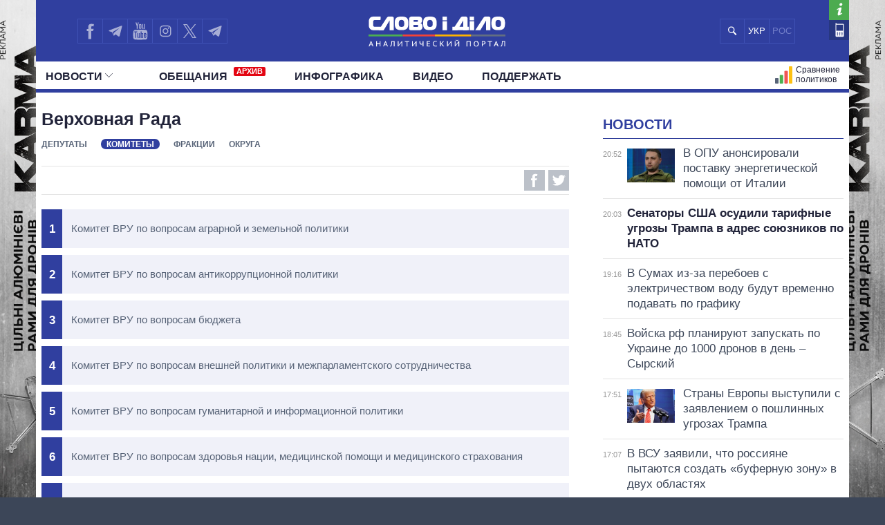

--- FILE ---
content_type: text/html; charset=UTF-8
request_url: https://ru.slovoidilo.ua/rejtingi/verhovnaja-rada/komitety
body_size: 15822
content:
<!DOCTYPE html>
<html lang="ru">
<head prefix="og: http://ogp.me/ns# fb: http://ogp.me/ns/fb# article: http://ogp.me/ns/article#">
    <title>Комитеты Верховной Рады Украины » Слово и Дело</title>
    <meta charset="utf-8">
    <meta name="viewport" content="width=device-width,initial-scale=1.0">
    <meta name="language" content="ru">
            <link rel="alternate" href="https://www.slovoidilo.ua/rejtyngy/verhovna-rada/komitety" hreflang="uk" />
        <meta name="description" content="Рейтинги членов комитетов Верховной Рады Украины по количеству данных, выполненных и невыполненных обещаний на основе проверенной информации.">
        <link rel="canonical" href="https://ru.slovoidilo.ua/rejtingi/verhovnaja-rada/komitety" />
    <meta property="article:author" content="https://www.facebook.com/slovoidilo.ua" />
    <meta property="og:site_name" content="Слово и Дело"/>
        <meta name="twitter:card" content="summary_large_image" />
    <meta name="twitter:site" content="@SLOVOiDILO" />
    <meta name="twitter:creator" content="@SLOVOiDILO" />
    <meta property="fb:app_id" content="1735195523441507" />

    <meta name="google-site-verification" content="gJgoeKLBrwWBbUZcVmG4Ev2I9RYpMr7QE_CPrwefAok" />
    <meta name="google-site-verification" content="SMjBD8tKUvaBiDDkObBE5w8MEF6Pp3Mc6K0EnHzrmGY" />
    <meta name="yandex-verification" content="8bb1ad72b1322eff" />

    
    <link rel="stylesheet" type="text/css" href="https://fonts.googleapis.com/css?family=PT+Sans+Narrow:400,700|PT+Sans:400,700|PT+Serif:400,700,400italic&subset=latin,cyrillic" /><link rel="stylesheet" type="text/css" href="//slovoidilo.ua/i/css/app-6df8fd06.css" /><link rel="stylesheet" type="text/css" href="//slovoidilo.ua/i/css/ratings-0844c3c8.css" />    <link rel="stylesheet" type="text/css" href="/i/css/fix-v12.css">
    <link rel="stylesheet" type="text/css" href="/i/css/hotfix.css">

    <!-- <link rel="preconnect" href="https://membrana-cdn.media/" crossorigin>
    <link rel="dns-prefetch" href="https://membrana-cdn.media/">
    <script async="async" src="https://securepubads.g.doubleclick.net/tag/js/gpt.js"></script>
    <script async="async" src="https://cdn.membrana.media/sid/ym.js"></script> -->
    <script async="async" src="https://securepubads.g.doubleclick.net/tag/js/gpt.js"></script>
    <script>
        let loaded = false;

        function loadAdsScripts() {
            if (loaded) return;
            loaded = true;
            const preconnect = document.createElement('link');
            preconnect.rel = 'preconnect';
            preconnect.href = 'https://membrana-cdn.media/';
            preconnect.crossOrigin = 'anonymous';
            document.head.appendChild(preconnect);

            const dnsPrefetch = document.createElement('link');
            dnsPrefetch.rel = 'dns-prefetch';
            dnsPrefetch.href = 'https://membrana-cdn.media/';
            document.head.appendChild(dnsPrefetch);

            // gpt.js
            // const gptScript = document.createElement('script');
            // gptScript.src = 'https://securepubads.g.doubleclick.net/tag/js/gpt.js';
            // gptScript.async = true;
            // document.head.appendChild(gptScript);

            // membrana.js
            const membranaScript = document.createElement('script');
            membranaScript.src = 'https://cdn.membrana.media/sid/ym.js';
            membranaScript.async = true;
            document.head.appendChild(membranaScript);
        }

        window.addEventListener('scroll', loadAdsScripts, { once: true });
        </script>
    <script>
        window.yieldMasterCmd = window.yieldMasterCmd || [];
        window.yieldMasterCmd.push(function() {
            window.yieldMaster.init({
                pageVersionAutodetect: true
            });
        });
    </script>

            <!-- <script src="https://cdn.gravitec.net/storage/d3fc0043f3e8b0f651c2bd0cc41eb121/client.js" defer></script> -->
        <script>
        let gravitecLoaded = false;
        window.addEventListener('scroll', function () {
            if (gravitecLoaded) return;
            gravitecLoaded = true;

            const gravitecScript = document.createElement('script');
            gravitecScript.src = 'https://cdn.gravitec.net/storage/d3fc0043f3e8b0f651c2bd0cc41eb121/client.js';
            gravitecScript.async = true;
            document.head.appendChild(gravitecScript);
        });
    </script>
        
    <!-- Google tag (gtag.js) -->
    <script async src="https://www.googletagmanager.com/gtag/js?id=G-3L8BETS0XT"></script>
    <script>
        window.dataLayer = window.dataLayer || [];
        function gtag(){dataLayer.push(arguments);}
        gtag('js', new Date());

        gtag('config', 'G-3L8BETS0XT');
    </script>

    
</head>

<body class="branding">
    <a href="https://drone-frames.com.ua/?utm_source=Slovoidilo.ua&utm_medium=%D0%B1%D1%80%D0%B5%D0%BD%D0%B4%D1%83%D0%B2%D0%B0%D0%BD%D0%BD%D1%8F&utm_campaign=KARMA+brand-new&utm_id=KARMA_sid" class='branding-link' target="blank"></a> 
    <div class="branding-main"> 
       <!-- <a class="branding-link-left" href="https://t.me/pics_maps" target="blank"></a> 
       <a class="branding-link-right" href="https://t.me/pics_maps" target="blank"></a> -->
       <a class="branding-link-left" href="https://drone-frames.com.ua/?utm_source=Slovoidilo.ua&utm_medium=%D0%B1%D1%80%D0%B5%D0%BD%D0%B4%D1%83%D0%B2%D0%B0%D0%BD%D0%BD%D1%8F&utm_campaign=KARMA+brand-new&utm_id=KARMA_sid" target="blank"></a> 
       <a class="branding-link-right" href="https://drone-frames.com.ua/?utm_source=Slovoidilo.ua&utm_medium=%D0%B1%D1%80%D0%B5%D0%BD%D0%B4%D1%83%D0%B2%D0%B0%D0%BD%D0%BD%D1%8F&utm_campaign=KARMA+brand-new&utm_id=KARMA_sid" target="blank"></a>
    </div>
    <style>
        .block-ad.has-iframe::before,
        .google-auto-placed::before,
        .nts-video-meta-wrapper::before,
        .content-banner::before{
            content: "Реклама";
            display: block;
            font-size: 14px;
            color: #3c4658;
            margin-bottom: 10px;
            font-weight: 400;
            text-align: left;
            position: absolute;
            top: 0;
        }
        .nts-video-meta-wrapper::before,
        .content-banner::before{
            top: -15px;
            left: 0;
        }
        .block-ad{
            padding-top: 25px;
            position: relative;
        }
        .branding-link{display:block;height:60px;position:fixed;top:0;left:0;right:0;bottom:0}
        .branding .main-footer .view-area{background-color:#3c4658;padding-top:1.8rem;margin-top:0}
        .branding .main-header{background:0 0!important}
        .branding .showcase-area{background:0 0}
        .branding .showcase-area .view-area{background:#2e363f url(/i/images/sc-f.png) 50% 50% repeat}
        .branding .view-area{padding-left:.5rem;padding-right:.5rem;overflow:hidden}
        .branding .main-header .top{margin-left:-.5rem;padding-right:1rem}
        .branding-main{height:100%;position:fixed;z-index:0;top:0;left:0;width:100%;background-repeat:no-repeat;background-position:center top}
        .branding-link-left{position:absolute;display:block;left:50%;top:0;width:500px;height:100%;background-size:contain;background-repeat:no-repeat;margin-left:-1050px;background-position:right top;background-image:url(/i/images/branding/drone-frames_500_left.webp?ver=1);width:720px;margin-left:-1280px}
        .branding-link-right{position:absolute;display:block;left:50%;top:0;width:500px;height:100%;background-size:contain;background-repeat:no-repeat;margin-left:-1050px;background-position:right top;margin-left:540px;background-position:left top;background-image:url(/i/images/branding/drone-frames_500_right.webp?ver=1);width:720px;margin-left: 560px;}
        .branding-link{display:none!important}
        
        @media screen and (max-width:1780px){
            .branding-link-left{background-image:url(/i/images/branding/drone-frames_465_left.webp?ver=1);margin-left:-1285px}
            .branding-link-right{background-image:url(/i/images/branding/drone-frames_465_right.webp?ver=1);margin-left:566px}
        }
        @media screen and (max-width:1750px){
            .branding-link-left{background-image:url(/i/images/branding/drone-frames_430_left.webp?ver=1);margin-left:-1294px}
            .branding-link-right{background-image:url(/i/images/branding/drone-frames_430_right.webp?ver=1);margin-left:566px}
        }
        @media screen and (max-width:1700px){
            .branding-link-left{background-image:url(/i/images/branding/drone-frames_395_left.webp?ver=1);margin-left:-1294px}
            .branding-link-right{background-image:url(/i/images/branding/drone-frames_395_right.webp?ver=1);margin-left:573px}
        }
        @media screen and (max-width:1640px){
            .branding-link-left{background-image:url(/i/images/branding/drone-frames_305_left.webp?ver=1);margin-left:-1308px}
            .branding-link-right{background-image:url(/i/images/branding/drone-frames_305_right.webp?ver=1);margin-left:588px}
        }
        @media screen and (max-width:1530px){
            .branding-link-left{margin-left:-1297px}
            .branding-link-right{margin-left:574px}
        }
        @media screen and (max-width:1510px){
            .branding-link-left{background-image:url(/i/images/branding/drone-frames_250_left.webp?ver=1);margin-left:-1308px}
            .branding-link-right{background-image:url(/i/images/branding/drone-frames_250_right.webp?ver=1);margin-left:588px}
        }
        @media screen and (max-width:1440px){
            .branding-link-left{background-image:url(/i/images/branding/drone-frames_195_left.webp?ver=1);margin-left:-1308px}
            .branding-link-right{background-image:url(/i/images/branding/drone-frames_195_right.webp?ver=1);margin-left:588px}
        }
        @media screen and (max-width:1370px){
            .branding-link-left{background-image:url(/i/images/branding/drone-frames_140_left.webp?ver=1);margin-left:-1300px}
            .branding-link-right{background-image:url(/i/images/branding/drone-frames_140_right.webp?ver=1);margin-left:578px}
        }
        @media screen and (max-width:1315px){
            .branding-link-left{margin-left:-1286px}
            .branding-link-right{margin-left:560px}
        }
        @media screen and (max-width: 1281px) and (min-width: 1219px){
            .branding-link-right{margin-left:555px;}
            .branding-link-left{margin-left:-1281px;}
        }
        @media screen and (max-width:1219px){
            .main-menu .pk-compare span{background:url(/i/images/pkicon1.svg) 0 50% no-repeat!important;padding-top:2px}
            .branding-link-left{background-image:url(/i/images/branding/drone-frames_250_left.webp?ver=1);margin-left:-1195px}
            .branding-link-right{background-image:url(/i/images/branding/drone-frames_250_right.webp?ver=1);margin-left:470px}
        }
        @media screen and (max-width:1190px){
            .branding-link-left{background-image:url(/i/images/branding/drone-frames_140_left.webp?ver=1);margin-left:-1208px}
            .branding-link-right{background-image:url(/i/images/branding/drone-frames_140_right.webp?ver=1);margin-left:488px}
        }
        @media screen and (max-width:1122px){
            .branding-link-right{margin-left:463px;}
            .branding-link-left{margin-left:-1187px;}
        }
        @media screen and (max-width:1095px){
            .branding-link-right{margin-left:453px;}
            .branding-link-left{margin-left:-1179px;}
        }
        @media screen and (max-width:987px){
            .branding-link-left{background-image:url(/i/images/branding/drone-frames_140_left.webp?ver=1);margin-left:-1068px}
            .branding-link-right{background-image:url(/i/images/branding/drone-frames_140_right.webp?ver=1);margin-left:348px}
        }
        @media screen and (max-width:768px){
            .branding-main{display:none}
            .main-footer{background-color:#3c4658}
            .branding .main-header{background:#303f9f!important}
            .branding{background:url(/i/images/branding/drone-frames_mob.webp?ver=2) repeat-x;padding-top:60px!important;background-position:top}
            .branding-link{display:block!important}
        }
        @media screen and (max-width:426px){
            .branding{background:url(/i/images/branding/drone-frames_500_left.webp?ver=1) repeat-x;/*padding-top:42px!important;*/background-position:top}
            .branding-link{height:42px}
        }
        @media screen and (min-width:29.375em) and (max-width:30.375em){.main-header .view-area{width:27.875rem}}@media screen and (max-width:9999em) and (min-width:76.25em){.main-header .top .search .search-button{background:#303f9f url(/i/images/search-mob.svg) 50% 50% no-repeat}}@media screen and (min-width:19.375em){.branding .main-footer .view-area{width:100%}}@media screen and (min-width:26.538em){.branding .main-footer .view-area{width:21.125rem}}@media screen and (min-width:29.375em){.branding .main-footer .view-area{width:27.6875rem}}@media screen and (min-width:34.875em){.branding .main-footer .view-area{width:33.375rem}}@media screen and (min-width:39.375em){.branding .main-footer .view-area{width:37.5rem}}@media screen and (min-width:41.0625em){.branding .main-footer .view-area{width:39.5rem}}@media screen and (min-width:47.5em){.branding .main-footer .view-area{width:42.5rem}}@media screen and (min-width:61.75em){.branding .main-footer .view-area{width:59.75rem}}@media screen and (max-width:9999em) and (min-width:76.25em){.branding .main-footer .view-area{width:72.5rem}}@media screen and (max-width:29.374em) and (min-width:25.25em){.branding .main-header .view-area{width:21.125rem}}@media screen and (max-width:25.24em) and (min-width:19.375em){.main-header .top .logo{right:6.3125rem}}.view-area{position:relative}.branding .main-footer{border-top:none}@media screen and (max-width:26.538em){.branding .view-area{padding-left:0;padding-right:0}.branding .main-header{background:#303f9f!important}}@media screen and (max-width:22.8124em){.branding .main-header{background:#303f9f!important}}@media screen and (min-width:25.25em){.main-header .top .logo a{margin:.459rem auto 0}}/*@media screen and (min-width:19.375em){.main-header .top .logo a{margin:.425rem auto 0}}*/@media screen and (min-width:19.375em){.main-header .top .logo{height:3.87rem}}@media screen and (min-width:19.375em){.sidebar-persons .items .item .info{margin-top:-.35rem;width:100%;text-align:center}}@media screen and (min-width:19.375em){.sidebar-infographics .items article .image.i-s{float:left;width:7.5rem;height:4.5rem;background-size:cover;background-position:50% 50%}}@media screen and (max-width:9999em) and (min-width:76.25em){.sidebar-infographics .items article .image.i-s{width:9.375rem;height:5.3125rem}}@media screen and (max-width:36em) and (min-width:19.375em){.main-header{background-color:#303f9f}}@media screen and (max-width:76.25em) and (min-width:37em){.main-header{background-color:#fff}}.menu-mobile{z-index: 9;}
        .desc-visible{display:block}.mob-visible{display:none}@media screen and (max-width:567px){.desc-visible{display:none}.mob-visible{display:block}}@media screen and (max-width:1219px){.p-compare.spec, .pk-compare span{word-spacing:-5px}} /*new*/ .main-header .p-news.social{display:none}@media screen and (max-width:1219px){.main-header .top .lang-switcher{display:flex;justify-content:center;align-items:center;position:absolute;top:.5625rem;right:9.5625rem;width:4.5625rem;height:2.3125rem;overflow:hidden}.main-header .top .lang-switcher li{height:2.3125rem;box-sizing:border-box;border:.0625rem solid #3f51b5;float:left;width:2.3125rem;display:flex;justify-content:center;align-items:center;color:#fff}.main-header .top .lang-switcher li span{color:#717dc8;font-size:small}.main-header .top .lang-switcher li a{color:#fff;text-decoration:none;font-size:small}}@media screen and (max-width:759px){.main-header .top .search+.social{display:none}.main-header .top .lang-switcher{right:.5625rem}.main-header .p-news.social{display:block}.main-header .p-news .social{display:flex;overflow:hidden; justify-content: center;height:2.25rem;margin:0 auto}.main-header .p-news .social li{display:block;float:left;width:2.05rem;height:2.05rem;margin-right:0;border-top:1px solid #b2b2b2;border-left:1px solid #b2b2b2;border-bottom:1px solid #b2b2b2}.main-header .p-news .social li a{width:2.125rem;height:2.125rem}.main-header .p-news .social li.fb a{background-image:url(/i/images/social-fb-mob.svg)}.main-header .p-news .social li.tw a{background-image:url(/i/images/social-tw-mob.svg)}.main-header .p-news .social li.yt a{background-image:url(/i/images/social-yt-mob.svg)}.main-header .p-news .social li.inst a{background-image:url(/i/images/insta-mob.svg)}.main-header .p-news .social li.tw{border-right:1px solid #b2b2b2}.main-header .p-news .social li.tel a{background-image:url(/i/images/telegram-mob.svg);background-size:contain;width:1.525rem;height:1.525rem;margin-left:3px;margin-top:4px}}.main-header .top .lang-switcher li a,.main-header .top .lang-switcher li span{font-size:small;display:flex;justify-content:center;align-items:center} /*new2*/ @media screen and (min-width:47.5em){.main-header .top .social{width:12.0625rem!important}}.main-header .social li.sound a{background-image:url(/i/images/soundcloud1.svg);background-size:75% 70%;border-right:.0625rem solid #3f51b5;background-repeat:no-repeat}@media screen and (max-width:1219px){.main-header .top .lang-switcher{right:12.5625rem!important}.main-header .top .social li.tw a{border-right:none!important}.main-header .top .social{width:auto!important}}@media screen and (max-width:987px){.main-header .top .lang-switcher{right:11.9rem!important}}@media screen and (max-width:759px){.main-header .top .lang-switcher{right:.5625rem!important}.main-header .p-news .social{height:2.5rem}.main-header .p-news .social li{width:2.4rem;height:2.4rem;border-right:1px solid #b2b2b2;margin-right:3px}.main-header .p-news .social li a{width:100%;height:inherit}.main-header .p-news .social li.sound a{background-image:url(/i/images/soundcloud.svg);background-size:80% 80%;margin-left:4px;margin-top:3px;border:none;background-repeat:no-repeat}} /*logo_n*/ @media screen and (max-width:9999em) and (min-width:76.25em){.main-header .top .logo{top:.5rem}}@media screen and (min-width:25.25em){.main-header .top .logo a{margin:.7rem auto 0}}@media screen and (min-width:19.375em){.main-header .top .logo a{margin:1.025rem auto 0}} 
        @media screen and (max-width:1024px){
            .branding{background:url(/i/images/branding/drone-frames_mob.webp?ver=2) repeat-x;padding-top:60px!important;background-position:top}
            .branding-link{display:block!important}
            .branding-main{display:none}
            .main-header .top .search+.social{display:none}.main-header .p-news.social{display:block}.lang-switcher{/*right:10px!important*/}.main-header .p-news .social{display:flex;overflow:hidden;justify-content:center;height:2.5rem;margin:0 auto}.main-header .p-news .social li{display:block;float:left;border-top:1px solid #b2b2b2;border-left:1px solid #b2b2b2;border-bottom:1px solid #b2b2b2;width:2.4rem;height:2.4rem;border-right:1px solid #b2b2b2;margin-right:3px}.main-header .p-news .social li a{width:100%;height:inherit}.main-header .p-news .social li.fb a{background-image:url(/i/images/social-fb-mob.svg)}.main-header .p-news .social li.tel a{background-image:url(/i/images/telegram-mob.svg);background-size:contain;width:1.525rem;height:1.525rem;margin-left:3px;margin-top:4px}.main-header .p-news .social li.yt a{background-image:url(/i/images/social-yt-mob.svg)}.main-header .p-news .social li.inst a{background-image:url(/i/images/insta-mob.svg)}.main-header .p-news .social li.tw a{background-image:url(/i/images/social-tw-mob.svg)}.main-header .p-news .social li.sound a{background-image:url(/i/images/soundcloud.svg);background-size:80% 80%;margin-left:4px;margin-top:3px;border:none;background-repeat:no-repeat} .branding .main-header{background:#303f9f!important}.main-header .top .lang-switcher{right:10px!important}} @media screen and (max-width: 364px){.main-footer .lang-switcher {display: flex;flex-direction: column;}}@media screen and (min-width: 19.375em){.page-view .publication .topic-related .headline {padding-top: 5px;}}
    </style>
    
    <div class="wrap">
        <div id="fb-root"></div>


<style>
    .vb a {
        background-image: url(/i/images/viber_mob.svg);
        background-size: 76%;
        background-repeat: no-repeat;
        background-position: center;
    }
    @media screen and (min-width: 47.5em){
        .main-header .top .social {
            width: 16rem!important;
        }
    }
    @media screen and (max-width: 1219px) and (min-width: 1024px){
    .main-header .top .lang-switcher {
        right: 16.5rem!important;
    }}
</style>


<header id="header" class="main-header">
    <div class="view-area">
        <div class="top">
            <div class="menu-mobile"></div>
            <div class="logo ">
                <a href="/">

                                            <img alt="Слово і Діло" src="//slovoidilo.ua/i/images/logo-white-s-ru-3.svg" />
                    
                </a>
            </div>
            <ul class="lang-switcher"><li class="uk"><a href="//www.slovoidilo.ua/rejtyngy/verhovna-rada/komitety">УКР</a></li><li class="ru current"><span>РОС</span></li></ul>
            <form class="search" action="/poisk" method="post">
                <div class="search-field" style="right: 10.9rem"><input type="text" name="query" placeholder="" /></div>
                <input class="search-button" type="submit" onclick="return false;" />
            </form>
            <ul class="social">
                <li class="fb"><a href="https://www.facebook.com/slovoidilo.ua" rel="nofollow, noreferrer" title="Facebook" target="_blank"></a></li>
                <li class="tw"><a style="background-image: url(/i/images/telegram.svg)" href="http://t.me/slovo_i_dilo" rel="nofollow, noreferrer" title="Telegram" target="_blank"></a></li>
                <li class="yt"><a href="https://www.youtube.com/user/SlovoiDilo?sub_confirmation=1" rel="nofollow, noreferrer" title="Youtube" target="_blank"></a></li>
                <li class="tw"><a style="background-image: url(/i/images/insta.svg); border-right: .0625rem solid #3f51b5" href="https://www.instagram.com/slovoidilo/" rel="nofollow, noreferrer" title="Instagram" target="_blank"></a></li>
                     
                <li class="tw"><a style="background-image: url(/i/images/xcom.svg); background-size: 55%; border-right: .0625rem solid #3f51b5" href="https://x.com/slovoidilo" rel="nofollow, noreferrer" title="Twitter" target="_blank"></a></li>
                <li class="tw"><a style="background-image: url(/i/images/telegram.svg); border-right: .0625rem solid #3f51b5" href="https://t.me/pics_maps" rel="nofollow, noreferrer" title="Telegram" target="_blank"></a></li>
            </ul>
            <ul class="info">
                <li class="about"><a href="/about" rel="nofollow" title="О проекте"></a></li>
                <li class="contacts"><a href="/kontakty" title="Контакты"></a></li>
            </ul>
        </div>
    </div>
    <nav class="main-nav main-area">
        <div class="view-area">
<style>
    .archive-label {
        display: inline-block!important;
        background-color: #e30613;
        color: #fff;
        font-size: 11px;
        font-weight: bold;
        padding: 1px 4px;
        margin-left: 5px;
        border-radius: 2px;
        vertical-align: super;
        line-height: 1;
        top: -3px;
    }

    @media screen and (min-width: 19.375em) { 
        .main-header .main-menu > li:nth-child(2) {
            padding-left: 25px
        }
    }
</style>

<div class="d-fin"></div>
<ul class="main-menu">
    <li class="ext ms-pub ">
        <span class="multi pub-ext">Новости<ins class="arr"></ins></span>
        <a class="dtop pub-ext" href="/publikacii">Новости<ins class="arr"></ins></a>
        <div class="submenu">
            <div class="group">
                <ul class="mm-sub m-pub-main">
                    <li class="p-stream ">
                        <a href="/publikacii">
                            <strong>Лента</strong>
                        </a>
                    </li>
                    <li class="p-news ">
                        <a href="/publikacii/novosti">События</a>
                    </li>
                    <li class="p-articles ">
                        <a href="/publikacii/stati">Статьи</a>
                    </li>
                    <li class="p-opinions ">
                        <a href="/publikacii/mnenija">Мнения</a>
                    </li>
                    <li class="p-reviews ">
                        <a href="/publikacii/obzory">Обзоры</a>
                    </li>
                    <li class="p-digests ">
                        <a href="/publikacii/dajdzhesty">Дайджесты</a>
                    </li>
                </ul>
                <ul class="mm-sub next m-pub-thematics">
                    <li class="p-t18 ">
                        <a href="/publikacii/politika">Политика</a>
                    </li>
                    <li class="p-t28 ">
                        <a href="/publikacii/jekonomika">Экономика</a>
                    </li>
                    <li class="p-t32 ">
                        <a href="/publikacii/obshhestvo">Общество</a>
                    </li>
                    <li class="p-t33 {pubs.t.33}">
                        <a href="/publikacii/mir">Мир</a>
                    </li>
                </ul>
            </div>
        </div>
    </li>
    <li class="">
        <a href="/obeshhanija/vypolnennye">Обещания            <span class="archive-label">АРХИВ</span>
        </a>
    </li>
    <!--
    <li class="ext ms-prs ">
        <span class="multi prs-ext">Политики<ins class="arr"></ins></span>
        <a class="dtop prs-ext" href="/rejtingi">Политики<ins class="arr"></ins></a>
        <div class="submenu">
            <div class="group">
                <ul class="mm-sub m-prs-main">
                    <li class="p-secretariat ">
                        <a href="/rejtingi">Все политики</a>
                    </li>
                    <li class="p-secretariat ">
                        <a href="/rejtingi/prezident-i-administracija">Президент и Офис</a>
                    </li>
                    <li class="ext ms-prl p-parliament ">
                        <span class="multi prs-ext">Верховная Рада<ins class="arr"></ins></span>
                        <a class="dtop prs-ext" href="/rejtingi/verhovnaja-rada">Верховная Рада<ins class="arr"></ins></a>
                    </li>
                    <li class="p-cabinet ">
                        <a href="/rejtingi/kabinet-ministrov">Кабинет Министров</a>
                    </li>
                    <li class="p-governors ">
                        <a href="/rejtingi/predsedateli-obladministracij">Главы обладминистраций</a>
                    </li>
                    <li class="p-mayors ">
                        <a href="/rejtingi/predsedateli-gorsovetov">Мэры</a>
                    </li>
                    <li class="p-holovy">
                        <a href="/rejtingi/glavy-oblastnogo-soveta">Председатели облсоветов</a>
                    </li>
                    <li class="p-persons-all ">
                        <a href="/persony/v-alfavitnom-porjadke">Все персоны</a>
                    </li>
                </ul>
                <ul class="mm-sub m-prl">
                    <li class="p-prl-members ">
                        <a href="/rejtingi/verhovnaja-rada">Депутаты</a>
                    </li>
                    <li class="p-prl-committees ">
                        <a href="/rejtingi/verhovnaja-rada/komitety">Комитеты</a>
                    </li>
                    <li class="p-prl-fractions ">
                        <a href="/rejtingi/verhovnaja-rada/frakcii">Фракции</a>
                    </li>
                    <li class="p-prl-regions ">
                        <a href="/rejtingi/verhovnaja-rada/karta-regionov">Округа</a>
                    </li>
                </ul>
            </div>
        </div>
    </li>-->
    <li class="p-news ">
        <a href="/publikacii/infografika">Инфографика</a>
    </li>
    <li class="p-news ">
        <a href="/publikacii/video">Видео</a>
    </li>
    
    <li class="p-news">
        <a href="/donate">Поддержать</a>
    </li>

    <li class="p-map-reg ">
        <a href="/rejtingi/karta-regionov"><span>Политики на карте</span></a>
    </li>
    <!--<li class="p-map-ato ">
        <a href="/karta-ato"><span>Карта АТО</span></a>
    </li>-->
    <!--<li class="p-map-reg-m ">
        <a href="/rejtingi/karta-regionov"><span>Политики на карте</span></a>
    </li>-->
    <li class="p-compare ">
        <a href="/persony/sravnenie"><span>Сравнение политиков</span></a>
    </li>

    
    <!--<li class="p-compare spec">
        <a href="/publikacii/special"><span style="background: url(/i/images/special.svg) 0 50% no-repeat; text-transform: uppercase; padding-left: 35px;height: 30px;">Спец проекты</span></a>
    </li>-->

    <li class="p-news  social">
        <ul class="social">
            <li class="fb"><a href="https://www.facebook.com/slovoidilo.ua" rel="nofollow, noreferrer" title="Facebook" target="_blank"></a></li>
            <li class="tel"><a href="http://t.me/slovo_i_dilo" rel="nofollow, noreferrer" title="Telegram" target="_blank"></a></li>
            <li class="yt"><a href="https://www.youtube.com/user/SlovoiDilo?sub_confirmation=1" rel="nofollow, noreferrer" title="Youtube" target="_blank"></a></li>
            <li class="inst"><a href="https://www.instagram.com/slovoidilo/" rel="nofollow, noreferrer" title="Instagram" target="_blank"></a></li>
            <li class="vb"><a href="https://tinyurl.com/slovoidilobot" rel="nofollow, noreferrer" title="Viber" target="_blank"></a></li>
            <li class="tw"><a style="background-image: url(/i/images/social-xcom-mob.svg); background-size: 60%; background-repeat: no-repeat; background-position: center;" href="https://twitter.com/slovoidilo" rel="nofollow, noreferrer" title="Twitter" target="_blank"></a></li>
            <li class="tel"><a href="https://t.me/pics_maps" rel="nofollow, noreferrer" title="Telegram" target="_blank"></a></li>
        </ul>
    </li>

    <li class="fin"></li>
</ul>
</div>
    </nav>
</header>
<style>
    .desc-hide {
        display:none;
    }
    @media (max-width: 768px) {
        .desc-hide {
            display:block;
        }
    }
</style>
<div class="container main-area">
    <div class="view-area">
        <section id="content"><section class="page-view">
    <section class="main-content">
    <section class="ratings-institutions">
        <div class="ad ad-main-top"></div>
        <div class="headline"><h1>Верховная Рада</h1></div>
        <ul class="smenu">
            <li><a href="/rejtingi/verhovnaja-rada">Депутаты</a></li>
            <li><span>Комитеты</span></li>
            <li><a href="/rejtingi/verhovnaja-rada/frakcii">Фракции</a></li>
            <li><a href="/rejtingi/verhovnaja-rada/karta-regionov">Округа</a></li>
        </ul>
        <div class="info">
            <div class="social-shares">
                <span class="tw-link" data-href="https://twitter.com/intent/tweet?url=https%3A%2F%2Fru.slovoidilo.ua%2Frejtingi%2Fverhovnaja-rada%2Fkomitety&amp;text=%D0%92%D0%B5%D1%80%D1%85%D0%BE%D0%B2%D0%BD%D0%B0%D1%8F%20%D0%A0%D0%B0%D0%B4%D0%B0&amp;via=slovoidilo" data-social-network="twitter" onclick="window.open($(this).attr('data-href'),'twitter-popup','menubar=no,toolbar=no,resizable=yes,scrollbars=yes,left=647,top=331,width=626,height=438');return false;" title="Твитнуть">Twitter</span>
                <span class="fb-link" data-href="https://www.facebook.com/sharer/sharer.php?u=https%3A%2F%2Fru.slovoidilo.ua%2Frejtingi%2Fverhovnaja-rada%2Fkomitety" data-social-network="facebook" onclick="window.open($(this).attr('data-href'),'fb-popup','menubar=no,toolbar=no,resizable=yes,scrollbars=yes,left=660,top=250,width=600,height=600');return false;" title="Поделиться в Facebook">Facebook</span>
            </div>
        </div>

                <section class="institution-list is-committee">
            <ol>
                                <li><ins class="num">1</ins><a href="/rejtingi/verhovnaja-rada/komitety/komitet-vru-po-voprosam-agrarnoj-i-zemelnoj-politiki/po-otvetstvennosti"><span>Комитет ВРУ по вопросам аграрной и земельной политики</span></a></li>
                                                    <li><ins class="num">2</ins><a href="/rejtingi/verhovnaja-rada/komitety/komitet-vru-po-voprosam-antikorrupcionnoj-politiki/po-otvetstvennosti"><span>Комитет ВРУ по вопросам антикоррупционной политики</span></a></li>
                                                    <li><ins class="num">3</ins><a href="/rejtingi/verhovnaja-rada/komitety/komitet-vru-po-voprosam-byudzheta/po-otvetstvennosti"><span>Комитет ВРУ по вопросам бюджета</span></a></li>
                                                    <li><ins class="num">4</ins><a href="/rejtingi/verhovnaja-rada/komitety/komitet-vru-po-voprosam-vneshnej-politiki-i-mezhparlamentskogo-sotrudnichestva/po-otvetstvennosti"><span>Комитет ВРУ по вопросам внешней политики и межпарламентского сотрудничества</span></a></li>
                                                    <li><ins class="num">5</ins><a href="/rejtingi/verhovnaja-rada/komitety/komitet-vru-po-voprosam-gumanitarnoj-i-informacionnoj-politiki/po-otvetstvennosti"><span>Комитет ВРУ по вопросам гуманитарной и информационной политики</span></a></li>
                                                    <li><ins class="num">6</ins><a href="/rejtingi/verhovnaja-rada/komitety/komitet-vru-po-voprosam-zdorovya-nacii-medicinskoj-pomoshhi-i-medicinskogo-straxovaniya/po-otvetstvennosti"><span>Комитет ВРУ по вопросам здоровья нации, медицинской помощи и медицинского страхования</span></a></li>
                                                    <li><ins class="num">7</ins><a href="/rejtingi/verhovnaja-rada/komitety/komitet-vru-po-voprosam-integracii-ukrainy-s-evropejskim-soyuzom/po-otvetstvennosti"><span>Комитет ВРУ по вопросам интеграции Украины до Европейского Союза</span></a></li>
                                                    <li><ins class="num">8</ins><a href="/rejtingi/verhovnaja-rada/komitety/komitet-vru-po-voprosam-molodezhi-i-sporta/po-otvetstvennosti"><span>Комитет ВРУ по вопросам молодежи и спорта</span></a></li>
                                                    <li><ins class="num">9</ins><a href="/rejtingi/verhovnaja-rada/komitety/komitet-vru-po-voprosam-nacionalnoj-bezopasnosti-oborony-i-razvedki/po-otvetstvennosti"><span>Комитет ВРУ по вопросам национальной безопасности, обороны и разведки</span></a></li>
                                                    <li><ins class="num">10</ins><a href="/rejtingi/verhovnaja-rada/komitety/komitet-vru-po-voprosam-obrazovaniya-nauki-i-innovacij/po-otvetstvennosti"><span>Комитет ВРУ по вопросам образования, науки и инноваций</span></a></li>
                                                    <li><ins class="num">11</ins><a href="/rejtingi/verhovnaja-rada/komitety/komitet-vru-po-voprosam-organizacii-gosudarstvennoj-vlasti-mestnogo-samoupravleniya-regionalnogo-razvitiya-i-gradostroitelstva/po-otvetstvennosti"><span>Комитет ВРУ по вопросам организации государственной власти, местного самоуправления, регионального развития и градостроительства</span></a></li>
                                                    <li><ins class="num">12</ins><a href="/rejtingi/verhovnaja-rada/komitety/komitet-vru-po-voprosam-pravovoj-politiki/po-otvetstvennosti"><span>Комитет ВРУ по вопросам правовой политики</span></a></li>
                                                    <li><ins class="num">13</ins><a href="/rejtingi/verhovnaja-rada/komitety/komitet-vru-po-voprosam-pravooxranitelnoj-deyatelnosti/po-otvetstvennosti"><span>Комитет ВРУ по вопросам правоохранительной деятельности</span></a></li>
                                                    <li><ins class="num">14</ins><a href="/rejtingi/verhovnaja-rada/komitety/komitet-vru-po-voprosam-reglamenta-deputatskoj-etiki-i-organizacii-raboty-verxovnoj-rady-ukrainy/po-otvetstvennosti"><span>Комитет ВРУ по вопросам Регламента, депутатской этики и организации работы Верховной Рады Украины</span></a></li>
                                                    <li><ins class="num">15</ins><a href="/rejtingi/verhovnaja-rada/komitety/komitet-vru-po-voprosam-svobody-slova/po-otvetstvennosti"><span>Комитет ВРУ по вопросам свободы слова</span></a></li>
                                                    <li><ins class="num">16</ins><a href="/rejtingi/verhovnaja-rada/komitety/komitet-vru-po-voprosam-socialnoj-politiki-i-zashhity-prav-veteranov/po-otvetstvennosti"><span>Комитет ВРУ по вопросам социальной политики и защиты прав ветеранов</span></a></li>
                                                    <li><ins class="num">17</ins><a href="/rejtingi/verhovnaja-rada/komitety/komitet-vru-po-voprosam-transporta-i-infrastruktury/po-otvetstvennosti"><span>Комитет ВРУ по вопросам транспорта и инфраструктуры</span></a></li>
                                                    <li><ins class="num">18</ins><a href="/rejtingi/verhovnaja-rada/komitety/komitet-vru-po-voprosam-finansov-nalogovoj-i-tamozhennoj-politiki/po-otvetstvennosti"><span>Комитет ВРУ по вопросам финансов, налоговой и таможенной политики</span></a></li>
                                                    <li><ins class="num">19</ins><a href="/rejtingi/verhovnaja-rada/komitety/komitet-vru-po-voprosam-cifrovoj-transformacii/po-otvetstvennosti"><span>Комитет ВРУ по вопросам цифровой трансформации</span></a></li>
                                                    <li><ins class="num">20</ins><a href="/rejtingi/verhovnaja-rada/komitety/komitet-vru-po-voprosam-ekologicheskoj-politiki-i-prirodopolzovaniya/po-otvetstvennosti"><span>Комитет ВРУ по вопросам экологической политики и природопользования</span></a></li>
                                                    <li><ins class="num">21</ins><a href="/rejtingi/verhovnaja-rada/komitety/komitet-vru-po-voprosam-ekonomicheskogo-razvitiya/po-otvetstvennosti"><span>Комитет ВРУ по вопросам экономического развития</span></a></li>
                                                    <li><ins class="num">22</ins><a href="/rejtingi/verhovnaja-rada/komitety/komitet-vru-po-voprosam-energetiki-i-zhilishhno-kommunalnyx-uslug/po-otvetstvennosti"><span>Комитет ВРУ по вопросам энергетики и жилищно-коммунальных услуг</span></a></li>
                                                    <li><ins class="num">23</ins><a href="/rejtingi/verhovnaja-rada/komitety/komitet-po-pravam-cheloveka-deokkupacii-i-reintegracii-okkupirovannyx-territorij-nacz.-menshinstv-i-mezhnacionalnyx-otnoshenij/po-otvetstvennosti"><span>Комитет ВРУ по правам человека, деоккупации и реинтеграции оккупированных территорий, нац. меньшинств и межнациональных отношений</span></a></li>
                                                </ol>
        </section>
        <div class="ad ad-main-bottom"></div>
    </section>
    </section>
    <section class="sidebar">
        <div class="ad ad-right-top">
                    </div>

        <div class="block-second">
            <section class="main-stream"><div class="headline"><h3><a href="/publikacii/novosti">Новости</a></h3></div><div class="item story wg3"><time datetime="2026-01-18 20:52:45" title="18 января 2026, 20:52">20:52</time><a class="story-heading"  href="/2026/01/18/novost/bezopasnost/opu-anonsirovali-postavku-energeticheskoj-pomoshhi-italii"><div class="thumbnail" style="background-image:url('//media.slovoidilo.ua/media/publications/24/230795/230795-1_small.jpg')"></div><span>В ОПУ анонсировали поставку энергетической помощи от Италии</span></a></div><div class="item story wg2"><time datetime="2026-01-18 20:03:55" title="18 января 2026, 20:03">20:03</time><a class="story-heading"  href="/2026/01/18/novost/mir/senatory-ssha-osudili-tarifnye-ugrozy-trampa-adres-soyuznikov-nato"><span><strong>Сенаторы США осудили тарифные угрозы Трампа в адрес союзников по НАТО</strong></span></a></div><div class="item story wg1"><time datetime="2026-01-18 19:16:12" title="18 января 2026, 19:16">19:16</time><a class="story-heading"  href="/2026/01/18/novost/obshhestvo/sumax-pereboev-elektrichestvom-vodu-budut-vremenno-podavat-grafiku"><span>В Сумах из-за перебоев с электричеством воду будут временно подавать по графику</span></a></div><div class="item story wg1"><time datetime="2026-01-18 18:45:24" title="18 января 2026, 18:45">18:45</time><a class="story-heading"  href="/2026/01/18/novost/bezopasnost/vojska-rf-planiruyut-zapuskat-ukraine-1000-dronov-den-syrskij"><span>Войска рф планируют запускать по Украине до 1000 дронов в день – Сырский</span></a></div><div class="item story wg3"><time datetime="2026-01-18 17:51:05" title="18 января 2026, 17:51">17:51</time><a class="story-heading"  href="/2026/01/18/novost/mir/strany-evropy-vystupili-zayavleniem-poshlinnyx-ugrozax-trampa"><div class="thumbnail" style="background-image:url('//media.slovoidilo.ua/media/publications/24/230791/230791-1_small.jpg')"></div><span>Страны Европы выступили с заявлением о пошлинных угрозах Трампа</span></a></div><div class="item story wg1"><time datetime="2026-01-18 17:07:40" title="18 января 2026, 17:07">17:07</time><a class="story-heading"  href="/2026/01/18/novost/bezopasnost/vsu-zayavili-chto-rossiyane-pytayutsya-sozdat-bufernuyu-zonu-dvux-oblastyax"><span>В ВСУ заявили, что россияне пытаются создать «буферную зону» в двух областях</span></a></div><div class="item story wg1"><time datetime="2026-01-18 16:58:32" title="18 января 2026, 16:58">16:58</time><a class="story-heading"  href="/2026/01/18/novost/mir/nemeczkie-soldaty-proveli-razvedku-i-dosrochno-pokinuli-grenlandiyu"><span>Немецкие солдаты провели разведку и досрочно покинули Гренландию</span></a></div><div class="item story wg1"><time datetime="2026-01-18 16:29:03" title="18 января 2026, 16:29">16:29</time><a class="story-heading"  href="/2026/01/18/novost/obshhestvo/odesse-sud-arestoval-trex-rabotnikov-tczk-podozrevaemyx-poxishhenii-muzhchiny"><span>В Одессе суд арестовал трех работников ТЦК, подозреваемых в похищении мужчины</span></a></div><div class="item story wg2"><time datetime="2026-01-18 16:23:20" title="18 января 2026, 16:23">16:23</time><a class="story-heading"  href="/2026/01/18/novost/mir/pentagon-mozhet-napravit-1500-voennyx-minnesotu-massovyx-protestov-smi"><span><strong>Пентагон может направить 1500 военных в Миннесоту из-за массовых протестов – СМИ</strong></span></a></div><div class="item story wg1"><time datetime="2026-01-18 15:56:55" title="18 января 2026, 15:56">15:56</time><a class="story-heading"  href="/2026/01/18/novost/bezopasnost/rossiyane-rasprostranili-fejkovoe-zayavlenie-okkupacii-sela-minkovka-doneczkoj-oblasti"><span>Россияне распространили фейковое заявление об оккупации села Миньковка в Донецкой области</span></a></div><a class="all-pubs-lbl" href="/publikacii">Больше новостей<ins class="arr"></ins></a></section>        </div>

        <div class="block-second">
            <section id="sb-infographics" class="sidebar-block sidebar-slider sidebar-infographics"><div class="headline"><div class="stack"><a href="//ru.slovoidilo.ua/publikacii/infografika">Инфографика</a><div id="sb-infographics-next" class="next"></div><div id="sb-infographics-prev" class="prev"></div><div class="sh-l"></div><div class="sh-r"></div></div></div><div class="items-container"><ul class="items"><li><article><a href="/2026/01/16/infografika/finansy/kakie-nalogi-platyat-flp-i-chto-menyaet-trebovanie-nds"><div class="image-container"><div class="image i-s" style="background-image:url('//media.slovoidilo.ua/media/publications/24/230702/230702-1_normal.jpg')"> </div></div><div class="headline"><div class="ic ic-ig"></div><div class="label"><time class="published-at" datetime="2026-01-16T16:21:07+02:00" title="16 января 2026, 16:21">16 января</time></div><h4 class="tlh cs-3 cw-3 cg-3">Какие налоги платят ФЛП и что меняет требование по НДС</h4></div></a></article></li><li><article><a href="/2026/01/15/infografika/obshhestvo/kakix-stranax-mira-bolshe-vsego-polzovatelej-interneta"><div class="image-container"><div class="image i-s" style="background-image:url('//media.slovoidilo.ua/media/publications/24/230654/230654-1_normal.jpg')"> </div></div><div class="headline"><div class="ic ic-ig"></div><div class="label"><time class="published-at" datetime="2026-01-15T17:08:40+02:00" title="15 января 2026, 17:08">15 января</time></div><h4 class="tlh cs-3 cw-3 cg-3">В каких странах мира больше всего пользователей интернета</h4></div></a></article></li><li><article><a href="/2026/01/16/infografika/obshhestvo/kakix-stranax-mira-zapreshheno-ispolzovat-zhivotnyx-cirke"><div class="image-container"><div class="image i-s" style="background-image:url('//media.slovoidilo.ua/media/publications/24/230710/230710-1_normal.jpg')"> </div></div><div class="headline"><div class="ic ic-ig"></div><div class="label"><time class="published-at" datetime="2026-01-16T18:37:57+02:00" title="16 января 2026, 18:37">16 января</time></div><h4 class="tlh cs-3 cw-3 cg-3">В каких странах мира запрещено использовать животных в цирке</h4></div></a></article></li><li><article><a href="/2026/01/15/infografika/obshhestvo/shtab-kieve-i-oslablenie-komendantskogo-kak-vlast-preodolevaet-posledstviya-udara-energetike"><div class="image-container"><div class="image i-s" style="background-image:url('//media.slovoidilo.ua/media/publications/24/230662/230662-1_normal.jpg')"> </div></div><div class="headline"><div class="ic ic-ig"></div><div class="label"><time class="published-at" datetime="2026-01-15T19:09:14+02:00" title="15 января 2026, 19:09">15 января</time></div><h4 class="tlh cs-3 cw-3 cg-3">Как власть будет преодолевать чрезвычайную ситуацию в энергетике</h4></div></a></article></li><li><article><a href="/2026/01/14/infografika/obshhestvo/kakoj-voennyj-potencial-imeyut-strany-kotorym-ugrozhaet-tramp"><div class="image-container"><div class="image i-s" style="background-image:url('//media.slovoidilo.ua/media/publications/24/230598/230598-1_normal.jpg')"> </div></div><div class="headline"><div class="ic ic-ig"></div><div class="label"><time class="published-at" datetime="2026-01-14T16:32:31+02:00" title="14 января 2026, 16:32">14 января</time></div><h4 class="tlh cs-3 cw-2 cg-3">Какой военный потенциал имеют страны, которым угрожает Трамп</h4></div></a></article></li><li><article><a href="/2026/01/14/infografika/politika/polutora-mesyacev-goda-prognozy-prodolzhitelnosti-vojny-2026-godu"><div class="image-container"><div class="image i-s" style="background-image:url('//media.slovoidilo.ua/media/publications/24/230607/230607-1_normal.jpg')"> </div></div><div class="headline"><div class="ic ic-ig"></div><div class="label"><time class="published-at" datetime="2026-01-14T18:37:33+02:00" title="14 января 2026, 18:37">14 января</time></div><h4 class="tlh cs-4 cw-4 cg-4">От полутора месяцев до года: прогнозы по продолжительности войны в 2026 году</h4></div></a></article></li></ul></div></section>        </div>

        <div class="block-second">
                    </div>

        <div class="block-second">
            <section id="sb-opinions" class="sidebar-block sidebar-slider sidebar-opinions"><div class="headline"><div class="stack"><a href="//ru.slovoidilo.ua/publikacii/mnenija">Мнения</a><div id="sb-opinions-next" class="next"></div><div id="sb-opinions-prev" class="prev"></div><div class="sh-l"></div><div class="sh-r"></div></div></div><div class="items-container"><ul class="items"><li><article class="n-opinion"><div class="author"><div class="avatar"><div class="image" style="background-image:url('//media.slovoidilo.ua/media/cache/person_thumb/uploads/persons/origin/60/6031-popovich-denis_origin.png')"> </div></div><span class="name">Денис Попович</span><span class="position">журналист</span></div><a href="/2023/04/11/mnenie/bezopasnost/yadernoe-oruzhie-rf-belarusi-ukrainy-nichego-ne-menyaet-ekspert"><div class="image-container"><div class="image i-s" style="background-image:url('//media.slovoidilo.ua/media/publications/18/178002/ilyustratyvne-foto_normal.jpg')"> </div></div><div class="headline"><div class="ic ic-opinion-ru"></div><div class="label"><time class="published-at" datetime="2023-04-11T16:36:01+03:00" title="11 апреля 2023, 16:36">11 апреля 2023</time></div><h4 class="tlh cs-3 cw-3 cg-3">Российское ЯО в Беларуси ничего не меняет для НАТО и Украины</h4><p class="lead cs-3">Размещение ядерного оружия россии на территории Беларуси ударит только по Минску, для Украины и НАТО совершенно ничего не изменится
</p></div></a></article></li><li><article class="n-opinion"><div class="author"><div class="avatar"><div class="image" style="background-image:url('//media.slovoidilo.ua/media/cache/person_thumb/uploads/persons/origin/58/5850-leonov-oleksandr-valentinovich_origin.png')"> </div></div><span class="name">Александр Леонов</span><span class="position">политолог</span></div><a href="/2022/10/14/mnenie/pravo/rezolyuciya-pase-terroristicheskom-rezhime-rf-i-tribunale-pochemu-eto-rekomendatelnyj-shag"><div class="image-container"><div class="image i-s" style="background-image:url('//media.slovoidilo.ua/media/publications/17/167087/ilyustratyvne-foto_normal.jpg')"> </div></div><div class="headline"><div class="ic ic-opinion-ru"></div><div class="label"><time class="published-at" datetime="2022-10-14T12:46:02+03:00" title="14 октября 2022, 12:46">14 октября 2022</time></div><h4 class="tlh cs-2 cw-4 cg-4">Резолюция ПАСЕ о режиме рф – рекомендательный шаг</h4><p class="lead cs-2">Несмотря на то, что резолюция не обязательна к исполнению, с политической точки зрения – это очень важный шаг
</p></div></a></article></li><li><article class="n-opinion"><div class="author"><div class="avatar"><div class="image" style="background-image:url('//media.slovoidilo.ua/media/cache/person_thumb/uploads/persons/origin/56/5617-yakubin-aleksej-leonidovich_origin.png')"> </div></div><span class="name">Алексей Якубин</span><span class="position">политолог</span></div><a href="/2022/10/04/mnenie/politika/chlenstvo-nato-anneksirovannye-territorii-ne-pomeshayut-ukraine-vstupit-alyans"><div class="image-container"><div class="image i-s" style="background-image:url('//media.slovoidilo.ua/media/publications/17/166477/ilyustratyvne-foto_normal.jpg')"> </div></div><div class="headline"><div class="ic ic-opinion-ru"></div><div class="label"><time class="published-at" datetime="2022-10-04T18:44:00+03:00" title="4 октября 2022, 18:44">4 октября 2022</time></div><h4 class="tlh cs-3 cw-4 cg-4">Аннексированные рф земли не помешают Украине войти в НАТО</h4><p class="lead cs-3">Может возникнуть вопрос, что делать с аннексированными территориями и это может стать формальным поводом для попытки отказать Украине
</p></div></a></article></li><li><article class="n-opinion"><div class="author"><div class="avatar"><div class="image" style="background-image:url('//media.slovoidilo.ua/media/cache/person_thumb/uploads/persons/origin/11/11626-dubov-gennadij_origin.png')"> </div></div><span class="name">Геннадий Дубов</span><span class="position">кандидат юридических наук</span></div><a href="/2023/03/17/mnenie/pravo/order-arest-putina-stanet-podarkom-rossijskoj-propagandy"><div class="image-container"><div class="image i-s" style="background-image:url('//media.slovoidilo.ua/media/publications/18/176615/ilyustratyvne-foto_normal.jpg')"> </div></div><div class="headline"><div class="ic ic-opinion-ru"></div><div class="label"><time class="published-at" datetime="2023-03-17T21:26:01+02:00" title="17 марта 2023, 21:26">17 марта 2023</time></div><h4 class="tlh cs-2 cw-3 cg-3">Ордер на арест путина – подарок для пропаганды рф</h4><p class="lead cs-2">Юридических последствий от ордера МУС ожидать не стоит, а вот российская пропаганда обязательно использует этот инфоповод
</p></div></a></article></li><li><article class="n-opinion"><div class="author"><div class="avatar"><div class="image" style="background-image:url('//media.slovoidilo.ua/media/cache/person_thumb/uploads/persons/origin/60/6084-dikij-evgenij_origin.png')"> </div></div><span class="name">Евгений Дикий</span><span class="position">эксперт Международного института демократий</span></div><a href="/2023/04/11/mnenie/bezopasnost/zayavleniem-razmeshhenii-yadernogo-oruzhiya-belarusi-putin-mog-kinut-kitaj-ekspert"><div class="image-container"><div class="image i-s" style="background-image:url('//media.slovoidilo.ua/media/publications/18/178003/ilyustratyvne-foto_normal.jpg')"> </div></div><div class="headline"><div class="ic ic-opinion-ru"></div><div class="label"><time class="published-at" datetime="2023-04-11T20:16:01+03:00" title="11 апреля 2023, 20:16">11 апреля 2023</time></div><h4 class="tlh cs-4 cw-3 cg-4">Заявлением о размещении ядерного оружия в Беларуси путин мог «кинуть» Китай – эксперт</h4><p class="lead cs-3">Беларусь теперь становится возможной мишенью ответного ядерного удара НАТО, если путин решит пойти ва-банк и начать ядерную войну
</p></div></a></article></li><li><article class="n-opinion"><div class="author"><div class="avatar"><div class="image" style="background-image:url('//media.slovoidilo.ua/media/cache/person_thumb/uploads/persons/origin/56/5620-dyachenko-sergej-_origin.png')"> </div></div><span class="name">Сергей Дяченко</span><span class="position">энергетический эксперт</span></div><a href="/2022/10/13/mnenie/obshhestvo/ataka-rf-energostrukture-ukrainy-pochemu-ukraine-nuzhna-decentralizaciya-teplosnabzheniya"><div class="image-container"><div class="image i-s" style="background-image:url('//media.slovoidilo.ua/media/publications/17/167006/ilyustratyvne-foto_normal.jpg')"> </div></div><div class="headline"><div class="ic ic-opinion-ru"></div><div class="label"><time class="published-at" datetime="2022-10-13T10:30:01+03:00" title="13 октября 2022, 10:30">13 октября 2022</time></div><h4 class="tlh cs-3 cw-4 cg-4">Украина нуждается в децентрализации теплоснабжения</h4><p class="lead cs-3">Децентрализация теплового снабжения позволит избежать ситуации, при котором вывод из строя ТЭЦ оставляет без отопления целый город
</p></div></a></article></li></ul></div></section>        </div>

        <div class="block-second ad ad-right-bottom">
                    </div>
    </section>
</section>
</section>
    </div>
</div>

<footer id="footer" class="main-footer">
    <div class="view-area">
        <div class="copy-mobile">
            <div class="text-wrapper">Субъект в сфере онлайн-медиа. Идентификатор медиа – R40-05063</div>
        </div>
        <div class="copy-mobile">
            <div class="text-wrapper">© 2009—2026 <a href="//ru.slovoidilo.ua/">«Слово и Дело»</a>. <span class="rights">Все права защищены и охраняются законом. Администрация сайта оставляет за собой право не соглашаться с информацией, которая публикуется на сайте, владельцами или авторами которой являются третьи лица.</span></div>
        </div>
        <div class="info">
            <div class="logo" title="Слово и Дело">
                <img src="//slovoidilo.ua/i/images/logo-white.svg" alt="Слово и Дело">
            </div>
            <ul class="lang-switcher"><li class="uk"><a href="//www.slovoidilo.ua/rejtyngy/verhovna-rada/komitety">УКР</a></li><li class="ru current"><span>РОС</span></li></ul>
            <ul class="list">
                <li><a href="/about">О нас</a></li>
                <li><a href="//ru.slovoidilo.ua/kontakty">Контакты</a></li>
                <li><a href="/pravila">Правила</a></li>
                            </ul>

        </div>
        <div class="monitoring">
            <h4>Мониторинг</h4>
            <ul class="list">
                <li><a href="//ru.slovoidilo.ua/rejtingi/prezident-i-administracija">Президент и Офис</a></li>
                <li><a href="//ru.slovoidilo.ua/rejtingi/verhovnaja-rada">Верховная Рада</a></li>
                <li><a href="//ru.slovoidilo.ua/rejtingi/kabinet-ministrov">Кабинет Министров</a></li>
                <li><a href="//ru.slovoidilo.ua/rejtingi/predsedateli-obladministracij">Главы обладминистраций</a></li>
                <li><a href="//ru.slovoidilo.ua/rejtingi/predsedateli-gorsovetov">Мэры</a></li>
                <li><a href="//ru.slovoidilo.ua/persony/v-alfavitnom-porjadke">Все персоны</a></li>
            </ul>
        </div>
        <div class="regions">
            <h4><a href="//ru.slovoidilo.ua/publikacii/vse-regiony">Регионы</a></h4>
            <script type="text/javascript">/*<![CDATA[*/document.write('<ul class="list-3"><li><a href="//ru.slovoidilo.ua/publikacii/kiev">Киев</a></li><li><a href="//ru.slovoidilo.ua/publikacii/ar-krym">Автономная республика Крым</a></li><li><a href="//ru.slovoidilo.ua/publikacii/vinnickaja-oblast">Винницкая область</a></li><li><a href="//ru.slovoidilo.ua/publikacii/volynskaja-oblast">Волынская область</a></li><li><a href="//ru.slovoidilo.ua/publikacii/dnepropetrovskaja-oblast">Днепропетровская область</a></li><li><a href="//ru.slovoidilo.ua/publikacii/doneckaja-oblast">Донецкая область</a></li><li><a href="//ru.slovoidilo.ua/publikacii/zhitomirskaja-oblast">Житомирская область</a></li><li><a href="//ru.slovoidilo.ua/publikacii/zakarpatskaja-oblast">Закарпатская область</a></li><li><a href="//ru.slovoidilo.ua/publikacii/zaporozhskaja-oblast">Запорожская область</a></li></ul><ul class="list-3"><li><a href="//ru.slovoidilo.ua/publikacii/ivano-frankovskaja-oblast">Ивано-Франковская область</a></li><li><a href="//ru.slovoidilo.ua/publikacii/kievskaja-oblast">Киевская область</a></li><li><a href="//ru.slovoidilo.ua/publikacii/kirovogradskaja-oblast">Кировоградская область</a></li><li><a href="//ru.slovoidilo.ua/publikacii/luganskaja-oblast">Луганская область</a></li><li><a href="//ru.slovoidilo.ua/publikacii/lvovskaja-oblast">Львовская область</a></li><li><a href="//ru.slovoidilo.ua/publikacii/nikolaevskaja-oblast">Николаевская область</a></li><li><a href="//ru.slovoidilo.ua/publikacii/odesskaja-oblast">Одесская область</a></li><li><a href="//ru.slovoidilo.ua/publikacii/poltavskaja-oblast">Полтавская область</a></li><li><a href="//ru.slovoidilo.ua/publikacii/rovenskaja-oblast">Ровенская область</a></li></ul><ul class="list-3"><li><a href="//ru.slovoidilo.ua/publikacii/sumskaja-oblast">Сумская область</a></li><li><a href="//ru.slovoidilo.ua/publikacii/ternopolskaja-oblast">Тернопольская область</a></li><li><a href="//ru.slovoidilo.ua/publikacii/harkovskaja-oblast">Харьковская область</a></li><li><a href="//ru.slovoidilo.ua/publikacii/hersonskaja-oblast">Херсонская область</a></li><li><a href="//ru.slovoidilo.ua/publikacii/hmelnickaja-oblast">Хмельницкая область</a></li><li><a href="//ru.slovoidilo.ua/publikacii/cherkasskaja-oblast">Черкасская область</a></li><li><a href="//ru.slovoidilo.ua/publikacii/chernigovskaja-oblast">Черниговская область</a></li><li><a href="//ru.slovoidilo.ua/publikacii/chernovickaja-oblast">Черновицкая область</a></li></ul>');/*]]>*/</script>
        </div>
        <div class="thematics">
            <div>
                <h4>Тематики</h4>
                <ul class="list">
                    <li><a href="//ru.slovoidilo.ua/publikacii/biznes">Бизнес</a></li>
                                        <li><a href="//ru.slovoidilo.ua/publikacii/kultura">Культура</a></li>
                    <li><a href="//ru.slovoidilo.ua/publikacii/nauka">Наука</a></li>
                    <li><a href="//ru.slovoidilo.ua/publikacii/bezopasnost">Национальная безопасность</a></li>
                    <li><a href="//ru.slovoidilo.ua/publikacii/obshhestvo">Общество</a></li>                    <li><a href="//ru.slovoidilo.ua/publikacii/politika">Политика</a></li>
                    <li><a href="//ru.slovoidilo.ua/publikacii/pravo">Право</a></li>
                                        <li><a href="//ru.slovoidilo.ua/publikacii/finansy">Финансы</a></li>
                    <li><a href="//ru.slovoidilo.ua/publikacii/jekonomika">Экономика</a></li>                </ul>
            </div>
        </div>
    </div>

    <div class="view-area">
        <div class="copy">
            <div class="text-wrapper">
                <div class="text">Субъект в сфере онлайн-медиа. Идентификатор медиа – R40-05063</div><br>
                <div class="text">© 2009—2026 <a href="//ru.slovoidilo.ua/">«Слово и Дело»</a>. <span class="rights">Все права защищены и охраняются законом. Администрация сайта оставляет за собой право не соглашаться с информацией, которая публикуется на сайте, владельцами или авторами которой являются третьи лица.</span></div>
                <div class="text"><a href="javascript:googlefc.callbackQueue.push(googlefc.showRevocationMessage)">Настройки конфиденциальности и файлов cookie</a></div>
            </div>
        </div>
        <div class="mail"><a href="/cdn-cgi/l/email-protection#2a43444c456a5946455c45434e434645045f4b"><span class="__cf_email__" data-cfemail="dbb2b5bdb49ba8b7b4adb4b2bfb2b7b4f5aeba">[email&#160;protected]</span></a></div>

        <p class="ifnote"><script data-cfasync="false" src="/cdn-cgi/scripts/5c5dd728/cloudflare-static/email-decode.min.js"></script><script type="text/javascript">/*<![CDATA[*/document.write('Использование любых материалов, размещённых на сайте, разрешается при указании ссылки (для интернет-изданий — гиперссылки) на www.slovoidilo.ua. Ссылка (гиперссылка) обязательна вне зависимости от полного либо частичного использования материалов.<br /><br />Аналитическая информация об обещаниях политиков и чиновников, размещенных на портале slovoidilo.ua, а также информация о состоянии выполнения этих обещаний, собрана и обработана ООО «ИА Слово и Дело» и является собственностью ООО «ИА Слово и Дело». Инфографики, размещенные на портале slovoidilo.ua, созданы ОО «Система народного контроля Слово и Дело» и являются собственностью ОО «Система народного контроля Слово и Дело».<br>Материалы с пометками "ПРОМО", <img src="/i/images/adv.svg" width="16" height="16"> публикуются на правах рекламы. За достоверность и содержание рекламы ответственность несет рекламодатель.');/*]]>*/</script></p>
    </div>
</footer>        
    </div>
<script type="text/javascript" src="https://ajax.googleapis.com/ajax/libs/jquery/2.2.3/jquery.min.js"></script><script type="text/javascript" src="//slovoidilo.ua/i/js/app-67ff881a.js"></script><script type="text/javascript">/*<![CDATA[*/setTimeout(function(){$(".rating-list").removeClass("init")},100);$(".ratings-category .submenu .arrow-m").click(function(){var a=$(".ratings-category .submenu");if(a.hasClass("ropen")){a.removeClass("ropen")}else{a.addClass("ropen")}});var cookie_domain=".slovoidilo.ua";var lang="ru";/*]]>*/</script>
<script type="application/ld+json">{"@context": "http://schema.org", "@type": "Organization", "url": "https://www.slovoidilo.ua/", "logo": "https://slovoidilo.ua/i/images/logo-white-s-uk.svg"}</script>
<script type="application/ld+json">{"@context": "http://schema.org", "@type": "Organization", "url": "https://www.slovoidilo.ua/", "contactPoint": [{"@type": "ContactPoint", "telephone": "+38-044-234-40-11", "email": "info@slovoidilo.ua", "availableLanguage": ["Russian", "Ukrainian"], "contactType": "Customer service"}]}</script>
<script type="application/ld+json">{"@context": "http://schema.org", "@type": "Organization", "name": ["SlovoIDilo", "Slovo I Dilo", "Слово и Дело", "Слово і Діло"], "url": "https://www.slovoidilo.ua/", "sameAs": ["https://www.facebook.com/slovoidilo.ua", "https://twitter.com/slovoidilo", "https://www.youtube.com/channel/UCPWeSUt1eJ2Xt0SzyBU0_Dw"]}</script>
<script>
    document.addEventListener('DOMContentLoaded', function() {
        let iframes = Array.from(document.querySelectorAll('.youtube-vid'));
        let lclasses = {
            'cyoutube': 'https://www.youtube.com/embed/{src}?autoplay=1',
        };

        if (iframes.length > 0) {
            iframes.forEach(function (elm) {
                elm.addEventListener('click', function () {
                    if (elm.classList.contains('nolazy')) return;

                    let newframe = document.createElement('iframe');
                    let src = '';

                    for (clss in lclasses) {
                        if (elm.classList.contains(clss)) {
                            src = lclasses[clss].replace('{src}', elm.getAttribute('data-source'));
                        }
                    }
                    newframe.setAttribute('src', src);
                    newframe.setAttribute('width', '100%');
                    newframe.setAttribute('height', '300');

                    for (attr in elm.attributes) {
                        let a = elm.attributes[attr];
                        if (a.name != 'data-source' && typeof a.value !== 'undefined') {
                            newframe.setAttribute(a.name, a.value);
                        }
                    }

                    elm.innerHTML = '';
                    elm.appendChild(newframe);
                });
            });
        }
    });
</script>
<script src="/i/js/lozad.min.js"></script>
<script>
    const lselector = '[data-background-image], [data-src]';
    if(document.querySelector(lselector)) {
        lozad(lselector).observe();
    }
</script>
<script>
   function checkBanners() {
    document.querySelectorAll('.block-ad:not(.has-iframe)').forEach(banner => {
        const div = banner.querySelector('div[id]');
        if (div) {
            const height = div.offsetHeight || parseInt(div.style.height) || 0;
            if (height > 0) {
                banner.classList.add('has-iframe');
            }
        }
    });
}
setTimeout(checkBanners, 5000);
</script>
</body>
</html>


--- FILE ---
content_type: text/css
request_url: https://slovoidilo.ua/i/css/ratings-0844c3c8.css
body_size: 2531
content:
.ratings-category h1,.ratings-category h2,.ratings-institutions h1,.ratings-institutions h2{font-family:"PT Sans Narrow",sans-serif;font-weight:700;line-height:1.2}
@media screen and (min-width:19.375em){.ratings-category h1,.ratings-institutions h1{font-size:1.5625rem;margin-bottom:.6rem;line-height:1.45}
.ratings-category h2,.ratings-institutions h2{font-size:1.25rem;margin-bottom:1rem}
.ratings-category .smenu,.ratings-institutions .smenu{margin:0 0 1.5rem;text-transform:uppercase}
.ratings-category .smenu li,.ratings-institutions .smenu li{display:inline-block;font-family:"PT Sans",sans-serif;font-weight:700;font-size:.75rem;padding:0 1rem 0 0}
.ratings-category .smenu li a,.ratings-institutions .smenu li a{text-decoration:none;color:#576377}
.ratings-category .smenu li a:hover,.ratings-institutions .smenu li a:hover{text-decoration:underline}
.ratings-category .smenu li span,.ratings-institutions .smenu li span{display:block;background-color:#303f9f;color:#fff;border-radius:.5rem;padding:.1rem .5rem}
.ratings-category .smenu li span a,.ratings-category .smenu li span a:hover,.ratings-institutions .smenu li span a,.ratings-institutions .smenu li span a:hover{text-decoration:none;color:#fff}
.ratings-category .smenu li:last-child,.ratings-institutions .smenu li:last-child{padding-right:0}
.ratings-category .info,.ratings-institutions .info{overflow:hidden;position:relative;border-top:.0625rem solid #e3e3e3;border-bottom:.0625rem solid #e3e3e3;min-height:2.5rem;margin-bottom:1.3rem;line-height:1.1}
.ratings-category .info .current,.ratings-institutions .info .current{display:block;float:left;text-transform:uppercase;font-family:"PT Sans",sans-serif;font-size:.75rem;font-weight:700;line-height:3.4;margin-right:.7rem}
.ratings-category .info .arrow,.ratings-category .info .arrow-m,.ratings-institutions .info .arrow,.ratings-institutions .info .arrow-m{display:inline-block;width:2rem;height:2rem;margin:.25rem 0 0;cursor:pointer;background:url('/i/images/m-arr-d.svg') 50% 50% no-repeat;background-size:.6875rem .375rem;transition-duration:.3s}
.ratings-category .info .arrow,.ratings-institutions .info .arrow{display:none}
.ratings-category .info .submenu,.ratings-institutions .info .submenu{float:left;min-height:2.5rem;transition:min-height .3s ease-in-out}
.ratings-category .info .submenu .body,.ratings-institutions .info .submenu .body{display:inline-block}
.ratings-category .info .submenu .body ul,.ratings-institutions .info .submenu .body ul{display:block;position:absolute;top:2.5rem;left:0;width:100%;font-family:"PT Sans",sans-serif;font-size:.75rem;font-weight:700;line-height:2.8;text-transform:uppercase;text-align:center}
.ratings-category .info .submenu .body ul li,.ratings-institutions .info .submenu .body ul li{border-top:.0625rem dashed #e3e3e3}
.ratings-category .info .submenu .body ul li.sm-succeed span,.ratings-category .info .submenu .body ul li.sm-responsible span,.ratings-institutions .info .submenu .body ul li.sm-succeed span,.ratings-institutions .info .submenu .body ul li.sm-responsible span{background-color:#4caf50}
.ratings-category .info .submenu .body ul li.sm-failed span,.ratings-category .info .submenu .body ul li.sm-irresponsible span,.ratings-institutions .info .submenu .body ul li.sm-failed span,.ratings-institutions .info .submenu .body ul li.sm-irresponsible span{background-color:#f44336}
.ratings-category .info .submenu .body ul li.sm-performed span,.ratings-institutions .info .submenu .body ul li.sm-performed span{background-color:#ffb300}
.ratings-category .info .submenu .body ul li.sm-all span,.ratings-institutions .info .submenu .body ul li.sm-all span{background-color:#576377}
.ratings-category .info .submenu .body ul a,.ratings-institutions .info .submenu .body ul a{text-decoration:none;color:#576377}
.ratings-category .info .submenu .body ul a:hover,.ratings-institutions .info .submenu .body ul a:hover{text-decoration:underline}
.ratings-category .info .submenu .body ul span,.ratings-institutions .info .submenu .body ul span{background-color:#303f9f;color:#fff;padding:.075rem .5rem;border-radius:.6rem}
.ratings-category .info .submenu.ropen,.ratings-institutions .info .submenu.ropen{min-height:15.25rem}
.ratings-category .info .submenu.ropen .arrow-m,.ratings-institutions .info .submenu.ropen .arrow-m{transform:rotate(180deg)}
.ratings-category .info .social-shares,.ratings-institutions .info .social-shares{float:right}
.ratings-category.ratings-district .info .submenu.ropen,.ratings-institutions.ratings-district .info .submenu.ropen{min-height:55.75rem}
.persons-list>h2{font-family:'PT Sans',sans-serif;font-size:1.5625rem;line-height:1.2;color:#3b4270;font-weight:500}
.persons-list .leads{background-color:#fafafb;padding:.625rem;margin-bottom:1.5rem}
.persons-list .leads .item{border-bottom:.0625rem solid #e3e3e3;padding-bottom:.5rem}
.persons-list .leads .item .position{font-family:'PT Serif',times,serif;font-size:1.0625rem;line-height:1.15;text-transform:uppercase;color:#576377;margin:.625rem 1.2rem 1rem}
.persons-list .leads .item .person-info{width:10rem;border:0}
.persons-list .leads .item:last-child{border-bottom:0;padding-bottom:0}
.persons-list .item{overflow:hidden;margin-bottom:.5rem}
.persons-list .item .image{width:4.375rem;height:4.375rem;float:left;background:#dcdcdc 50% 50% no-repeat;background-size:cover;transition:opacity .3s ease-in-out;border-radius:50%}
.persons-list .item .person-info{margin-left:.625rem;float:left;width:11.3075rem;padding-bottom:.5rem;border-bottom:.0625rem solid #e3e3e3;position:relative;padding-left:2.5rem}
.persons-list .item .person-info .total{position:absolute;top:0;left:0;width:1.875rem;height:1.875rem;background-color:#576377;color:#fff;text-align:center;font-family:"PT Sans",sans-serif;font-size:.875rem;line-height:2.2}
.persons-list .item .person-info .name{font-family:'PT Serif',times,serif;font-weight:700;font-size:.875rem;color:#22243a;text-decoration:none;line-height:1.3;position:relative;top:-0.2rem}
.persons-list .item .person-info .name .surname{display:block;text-transform:uppercase}
.persons-list .item .person-info .name:hover{text-decoration:underline}
.persons-list .item .person-info .position{font-family:'PT Serif',times,serif;font-size:.875rem;color:#576377;line-height:1.3}
.persons-list .item .person-info .district{display:inline-block;font-family:'PT Sans',sans-serif;font-size:.875rem;color:#3b4270;line-height:1.3;margin-top:.875rem;width:85%}
.persons-list .item .person-info .rating{float:right;margin-top:.4rem;overflow:hidden}
.persons-list .item .person-info .rating span{display:block;float:left;font-family:'PT Sans',sans-serif;font-size:.6125rem;padding:0 .2rem;line-height:2.6;color:#fff;text-align:center;min-width:1.25rem}
.persons-list .item .person-info .rating span.performed{background-color:#ffb300}
.persons-list .item .person-info .rating span.failed{background-color:#f44336}
.persons-list .item .person-info .rating span.succeed{background-color:#4caf50}
.persons-list .item .person-info .rating span.all{background-color:#798292}
.persons-list .item:hover .image{opacity:.8}
.persons-list .item:last-child .person-info{border-bottom:0}
.regions-map-nav,.regions-map-full{display:none}
.rating-list{overflow:hidden}
.rating-list .item{overflow:hidden;margin-bottom:.875rem;position:relative;min-height:4.9375rem}
.rating-list .item .number{display:block;position:absolute;top:0;left:0;border:.0625rem solid #e3e3e3;border-radius:50%;width:1.375rem;height:1.375rem;text-align:center;font-family:"PT Sans",sans-serif;font-size:1rem;color:#576377;line-height:1.3}
.rating-list .item .number.num-2{font-size:.9rem;line-height:1.5}
.rating-list .item .number.num-3{font-size:.7rem;line-height:2}
.rating-list .item .image{position:absolute;top:1.25rem;left:.4rem;width:3.4375rem;height:3.4375rem;border-radius:50%;background:#dcdcdc 50% 50% no-repeat;background-size:cover;transition:opacity .3s ease-in-out}
.rating-list .item a:hover .image{opacity:.8}
.rating-list .item .progress{margin-left:4.375rem}
.rating-list .item .progress .amount{display:block;float:left;width:2.375rem;height:1.25rem;border-radius:.6rem;background-color:#576377;font-family:"PT Sans",sans-serif;font-size:.875rem;color:#fff;text-align:center;line-height:1.5}
.rating-list .item .progress .amount small{font-size:.625rem}
.rating-list .item .progress .barline{float:left;width:11.175rem;height:1.25rem;margin-left:.7rem}
.rating-list .item .progress .barline .bar{display:block;border:.375rem solid #f44336;height:0;box-sizing:border-box;border-radius:.375rem;margin-top:.5rem;width:0;transition:width 1s ease-in}
.rating-list .item .progress .name{display:block;float:left;font-family:"PT Sans Narrow",sans-serif;font-weight:700;font-size:.9375rem;color:#22243a;text-decoration:none;line-height:1.2;margin-top:.2rem;max-width:14rem}
.rating-list .item .progress .name:hover{text-decoration:underline}
.rating-list .item .progress .position{display:block;float:left;font-family:"PT Sans Narrow",sans-serif;font-size:.9375rem;color:#576377;line-height:1.2;margin-top:.2rem;width:14rem}
.rating-list.init .item .progress .barline .bar{width:0 !important}
.rating-list.pr-all .item .progress .barline .bar{border-color:#576377;background-color:#576377}
.rating-list.pr-succeed .item .progress .barline .bar,.rating-list.pr-responsibility .item .progress .barline .bar{border-color:#4caf50;background-color:#4caf50}
.rating-list.pr-failed .item .progress .barline .bar,.rating-list.pr-irresponsibility .item .progress .barline .bar{border-color:#f44336;background-color:#f44336}
.rating-list.pr-performed .item .progress .barline .bar{border-color:#ffb300;background-color:#ffb300}
.institution-list li{display:block;overflow:hidden;height:5.8125rem;margin-bottom:.625rem;background-color:#f0f1f9}
.institution-list li a{display:table;text-decoration:none;color:#576377;margin:0 1rem 0 2.7rem}
.institution-list li a span{display:table-cell;vertical-align:middle;font-family:"PT Serif",times,serif;font-size:.8125rem;color:#576377;line-height:1.5;height:5.8125rem}
.institution-list li a:hover{text-decoration:underline}
.institution-list li .num{display:block;float:left;width:1.875rem;height:5.8125rem;background-color:#303f9f;color:#fff;font-family:"PT Sans",sans-serif;font-weight:700;font-size:1.0625rem;text-decoration:none;text-align:center;line-height:5.5}
.institution-list.is-faction li{height:4.125rem}
.institution-list.is-faction li a span{height:4.125rem}
.institution-list.is-faction li .num{height:4.125rem;line-height:3.9}
}
@media screen and (min-width:22.8125em){.rating-list .item .progress .barline{width:13.575rem}
.rating-list .item .progress .name{max-width:16.5rem}
.rating-list .item .progress .position{width:16.5rem}
.persons-list .leads .item .person-info{width:12.3rem}
.persons-list .item .person-info{width:13.62rem}
}
@media screen and (min-width:29.375em){.rating-list .item .progress .barline{width:20.1rem}
.rating-list .item .progress .name{max-width:23rem}
.rating-list .item .progress .position{width:23rem}
.institution-list li{height:4.125rem}
.institution-list li a span{height:4.125rem}
.institution-list li .num{height:4.125rem;line-height:3.9}
.persons-list .leads .item .person-info{width:18.9rem}
.persons-list .leads .item .person-info .name{width:11.5rem}
.persons-list .leads .item .position{margin:.625rem 1.2rem 1rem 0;float:right;width:20.2rem}
.persons-list .leads .item.mayor .image{margin-top:.8rem}
.persons-list .leads .item.governor .image{margin-top:1.3rem}
.persons-list .item .person-info{width:20.1825rem}
.persons-list .item .person-info .name{display:block;width:13rem}
.persons-list .item .person-info .position{width:13rem}
.persons-list .item .person-info .district{width:13rem}
.persons-list .item .person-info .rating{position:absolute;top:0;right:0;margin-top:0}
}
@media screen and (min-width:34.875em){.rating-list .item .progress .barline{width:25.7rem}
.rating-list .item .progress .name{max-width:28.5rem}
.rating-list .item .progress .position{width:28.5rem}
.institution-list li,.institution-list.is-faction li{height:3.5rem}
.institution-list li a span,.institution-list.is-faction li a span{height:3.5rem}
.institution-list li .num,.institution-list.is-faction li .num{height:3.5rem;line-height:3.4}
.persons-list .leads .item .person-info{width:23rem;min-height:2.25rem}
.persons-list .leads .item .person-info .name{width:16rem}
.persons-list .leads .item .person-info .name .surname{display:block}
.persons-list .leads .item .position{width:24.4rem}
.persons-list .item .image{width:4.6875rem;height:4.6875rem}
.persons-list .item .person-info{width:24.3rem;margin-left:1.875rem;min-height:4.75rem}
.persons-list .item .person-info .name{display:inline-block;width:17rem}
.persons-list .item .person-info .name .surname{display:inline}
.persons-list .item .person-info .position{width:17rem}
.persons-list .item .person-info .district{width:17rem}
.persons-list .item .person-info .rating{position:absolute;top:0;right:0;margin-top:0}
}
@media screen and (min-width:39.375em){.rating-list .item{min-height:3.5625rem;margin-bottom:.175rem}
.rating-list .item .number{width:2.5rem;height:2.5rem;top:.4375rem;font-size:1.0625rem;line-height:2.4}
.rating-list .item .number.num-2{font-size:1rem;line-height:2.4}
.rating-list .item .number.num-3{font-size:.9rem;line-height:2.7}
.rating-list .item .image{top:0;left:3.4375rem}
.rating-list .item .progress{margin-left:7.75rem}
.rating-list .item .progress .barline{width:26.5rem;height:.9rem}
.rating-list .item .progress .barline .bar{margin-top:0}
.rating-list .item .progress .name{max-width:26.3rem;margin-left:.7rem;margin-top:0}
.rating-list .item .progress .position{width:26.3rem;margin-left:3.05rem;margin-top:0}
.persons-list .leads .item .person-info{width:27.1rem}
.persons-list .leads .item .person-info .name{width:20rem}
.persons-list .leads .item .position{width:28.5rem}
.persons-list .item .person-info{width:28.425rem}
.persons-list .item .person-info .name{width:21rem}
.persons-list .item .person-info .position{width:21rem}
.persons-list .item .person-info .district{width:21rem}
}
@media screen and (min-width:41.0625em){.rating-list .item .progress .barline{width:28.5rem}
.rating-list .item .progress .name{max-width:28.4rem}
.rating-list .item .progress .position{width:28.4rem}
.persons-list .leads .item .person-info{width:32.1rem}
.persons-list .leads .item .position{width:26rem;margin-right:8.7rem}
.persons-list .item .person-info{width:30.425rem}
.persons-list .item .person-info .name{width:23rem}
.persons-list .item .person-info .position{width:23rem}
.persons-list .item .person-info .district{width:23rem}
}
@media screen and (min-width:47.5em){.rating-list .item .image{left:4.4375rem}
.rating-list .item .progress{margin-left:9.75rem}
.rating-list .item .progress .barline{width:29.6rem}
.rating-list .item .progress .name{max-width:29.4rem}
.rating-list .item .progress .position{width:29.4rem}
.persons-list .leads .item .person-info{width:32.1rem}
.persons-list .leads .item .position{margin-right:8.7rem}
.persons-list .item .person-info{width:33.425rem}
.persons-list .item .person-info .name{width:26rem}
.persons-list .item .person-info .position{width:26rem}
.persons-list .item .person-info .district{width:26rem}
}
@media screen and (min-width:61.75em){.rating-list .item .progress .barline{width:26rem}
.rating-list .item .progress .name{max-width:25.8rem}
.rating-list .item .progress .position{width:25.8rem}
.persons-list .leads .item .person-info{width:28.7rem}
.persons-list .leads .item .position{margin-right:5.3rem}
.persons-list .item .person-info{width:29.99rem}
.persons-list .item .person-info .name{width:22.5rem}
.persons-list .item .person-info .position{width:22.5rem}
.persons-list .item .person-info .district{width:22.5rem}
}
@media screen and (max-width:9999em) and (min-width:76.25em){.ratings-category .info .submenu,.ratings-institutions .info .submenu{width:80%}
.ratings-category .info .submenu .current,.ratings-institutions .info .submenu .current{display:none}
.ratings-category .info .submenu .body,.ratings-institutions .info .submenu .body{min-height:2.5rem}
.ratings-category .info .submenu .body ul,.ratings-institutions .info .submenu .body ul{position:relative;top:.0625rem;font-size:.65rem;text-align:left;line-height:2.5;padding:.2rem 0}
.ratings-category .info .submenu .body ul li,.ratings-institutions .info .submenu .body ul li{display:inline-block;border:0;margin-left:1.21rem}
.ratings-category .info .submenu .body ul li.sm-irresponsible,.ratings-institutions .info .submenu .body ul li.sm-irresponsible{margin-right:20rem}
.ratings-category .info .submenu .body ul li.sm-succeed,.ratings-institutions .info .submenu .body ul li.sm-succeed{margin-left:0}
.ratings-category .info .submenu .body ul li:first-child,.ratings-institutions .info .submenu .body ul li:first-child{margin-left:0}
.ratings-category .info .submenu .body .arrow-m,.ratings-institutions .info .submenu .body .arrow-m{display:none}
.ratings-category .info .submenu .body .arrow,.ratings-institutions .info .submenu .body .arrow{display:none}
.rating-list .item .progress .barline{width:34.6rem}
.rating-list .item .progress .name{max-width:34.4rem}
.rating-list .item .progress .position{width:34.4rem}
.ratings-district .info .submenu .body ul{line-height:2.5}
.ratings-district .info .submenu .body ul li:nth-child(6){margin-right:4rem}
.ratings-district .info .submenu .body ul li:nth-child(7),.ratings-district .info .submenu .body ul li:nth-child(14),.ratings-district .info .submenu .body ul li:nth-child(21){margin-left:0}
.region{position:relative;overflow:hidden}
.persons-list{float:left;width:49%}
.persons-list .leads{position:absolute;right:0;top:15.8125rem;width:22.11rem}
.persons-list .leads .item .person-info{width:14.2rem}
.persons-list .leads .item .position{width:100%;margin-right:0}
.persons-list .leads .item.governor .image,.persons-list .leads .item.mayor .image{margin-top:0}
.persons-list .item .person-info{width:15.5rem;margin-left:.625rem}
.persons-list .item .person-info .name{width:15.5rem}
.persons-list .item .person-info .name .surname{display:block}
.persons-list .item .person-info .position{width:15.5rem}
.persons-list .item .person-info .district{width:15.5rem}
.persons-list .item .person-info .rating{position:relative;top:auto;right:auto;margin-top:.4rem}
.regions-map-full{display:block;overflow:hidden}
.regions-list{display:none}
.regions-map-nav{display:block;float:right;width:49%;background-color:#fafafb}
.regions-map-nav>object{margin:.625rem}
}


--- FILE ---
content_type: application/javascript; charset=utf-8
request_url: https://fundingchoicesmessages.google.com/f/AGSKWxU5CaaEmnRQh-ZK9Y847VgfK8vKXwPsSbpYbidIKEbhBJ1jmwKpdoPwMijypjheWPnu0GJduzj8z2vDL1A6L_Hzncbr2HmKQOnRrG6jjmr8v9B_b3mI0nAh2s8ugIyCt6ar2d_w7p_nEDr6lhIF2A8Bq59Z9TTE0ldHcU4XOxBRUkTEqHdEmoCJERi1/_-banner-ad/-ad-303x481-.eu/ads//show.ad?=468x60;
body_size: -1290
content:
window['bdd28f0b-7868-4b6f-9d14-66410ce2b6b8'] = true;